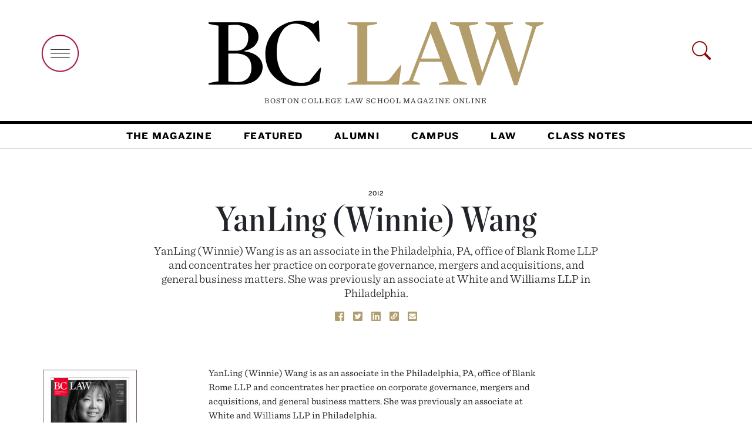

--- FILE ---
content_type: text/html; charset=UTF-8
request_url: https://lawmagazine.bc.edu/class_note/yanling-winnie-wang/
body_size: 9182
content:

<!doctype html>
<html lang="en-US">
  <head>



    <meta name="title" property="og:title" content="Boston College Law School Magazine | YanLing (Winnie) Wang" />
<meta name="description" property="og:description" content="The Online Magazine of Boston College School of Law" />
<meta name="url" property="og:url" content="https://lawmagazine.bc.edu/class_note/yanling-winnie-wang" />

    <link rel="stylesheet" type="text/css" href="https://cloud.typography.com/6327512/6815232/css/fonts.css" />
	  

  <title>YanLing (Winnie) Wang &#8211; Boston College Law School Magazine</title>
<meta name='robots' content='max-image-preview:large' />
	<style>img:is([sizes="auto" i], [sizes^="auto," i]) { contain-intrinsic-size: 3000px 1500px }</style>
	<link rel='dns-prefetch' href='//lawmagazine.bc.edu' />
<link rel='dns-prefetch' href='//www.googletagmanager.com' />
<link rel="alternate" type="application/rss+xml" title="Boston College Law School Magazine &raquo; Feed" href="https://lawmagazine.bc.edu/feed/" />
<link rel="alternate" type="application/rss+xml" title="Boston College Law School Magazine &raquo; Comments Feed" href="https://lawmagazine.bc.edu/comments/feed/" />
<style id='classic-theme-styles-inline-css' type='text/css'>
/*! This file is auto-generated */
.wp-block-button__link{color:#fff;background-color:#32373c;border-radius:9999px;box-shadow:none;text-decoration:none;padding:calc(.667em + 2px) calc(1.333em + 2px);font-size:1.125em}.wp-block-file__button{background:#32373c;color:#fff;text-decoration:none}
</style>
<style id='global-styles-inline-css' type='text/css'>
:root{--wp--preset--aspect-ratio--square: 1;--wp--preset--aspect-ratio--4-3: 4/3;--wp--preset--aspect-ratio--3-4: 3/4;--wp--preset--aspect-ratio--3-2: 3/2;--wp--preset--aspect-ratio--2-3: 2/3;--wp--preset--aspect-ratio--16-9: 16/9;--wp--preset--aspect-ratio--9-16: 9/16;--wp--preset--color--black: #000000;--wp--preset--color--cyan-bluish-gray: #abb8c3;--wp--preset--color--white: #ffffff;--wp--preset--color--pale-pink: #f78da7;--wp--preset--color--vivid-red: #cf2e2e;--wp--preset--color--luminous-vivid-orange: #ff6900;--wp--preset--color--luminous-vivid-amber: #fcb900;--wp--preset--color--light-green-cyan: #7bdcb5;--wp--preset--color--vivid-green-cyan: #00d084;--wp--preset--color--pale-cyan-blue: #8ed1fc;--wp--preset--color--vivid-cyan-blue: #0693e3;--wp--preset--color--vivid-purple: #9b51e0;--wp--preset--gradient--vivid-cyan-blue-to-vivid-purple: linear-gradient(135deg,rgba(6,147,227,1) 0%,rgb(155,81,224) 100%);--wp--preset--gradient--light-green-cyan-to-vivid-green-cyan: linear-gradient(135deg,rgb(122,220,180) 0%,rgb(0,208,130) 100%);--wp--preset--gradient--luminous-vivid-amber-to-luminous-vivid-orange: linear-gradient(135deg,rgba(252,185,0,1) 0%,rgba(255,105,0,1) 100%);--wp--preset--gradient--luminous-vivid-orange-to-vivid-red: linear-gradient(135deg,rgba(255,105,0,1) 0%,rgb(207,46,46) 100%);--wp--preset--gradient--very-light-gray-to-cyan-bluish-gray: linear-gradient(135deg,rgb(238,238,238) 0%,rgb(169,184,195) 100%);--wp--preset--gradient--cool-to-warm-spectrum: linear-gradient(135deg,rgb(74,234,220) 0%,rgb(151,120,209) 20%,rgb(207,42,186) 40%,rgb(238,44,130) 60%,rgb(251,105,98) 80%,rgb(254,248,76) 100%);--wp--preset--gradient--blush-light-purple: linear-gradient(135deg,rgb(255,206,236) 0%,rgb(152,150,240) 100%);--wp--preset--gradient--blush-bordeaux: linear-gradient(135deg,rgb(254,205,165) 0%,rgb(254,45,45) 50%,rgb(107,0,62) 100%);--wp--preset--gradient--luminous-dusk: linear-gradient(135deg,rgb(255,203,112) 0%,rgb(199,81,192) 50%,rgb(65,88,208) 100%);--wp--preset--gradient--pale-ocean: linear-gradient(135deg,rgb(255,245,203) 0%,rgb(182,227,212) 50%,rgb(51,167,181) 100%);--wp--preset--gradient--electric-grass: linear-gradient(135deg,rgb(202,248,128) 0%,rgb(113,206,126) 100%);--wp--preset--gradient--midnight: linear-gradient(135deg,rgb(2,3,129) 0%,rgb(40,116,252) 100%);--wp--preset--font-size--small: 13px;--wp--preset--font-size--medium: 20px;--wp--preset--font-size--large: 36px;--wp--preset--font-size--x-large: 42px;--wp--preset--spacing--20: 0.44rem;--wp--preset--spacing--30: 0.67rem;--wp--preset--spacing--40: 1rem;--wp--preset--spacing--50: 1.5rem;--wp--preset--spacing--60: 2.25rem;--wp--preset--spacing--70: 3.38rem;--wp--preset--spacing--80: 5.06rem;--wp--preset--shadow--natural: 6px 6px 9px rgba(0, 0, 0, 0.2);--wp--preset--shadow--deep: 12px 12px 50px rgba(0, 0, 0, 0.4);--wp--preset--shadow--sharp: 6px 6px 0px rgba(0, 0, 0, 0.2);--wp--preset--shadow--outlined: 6px 6px 0px -3px rgba(255, 255, 255, 1), 6px 6px rgba(0, 0, 0, 1);--wp--preset--shadow--crisp: 6px 6px 0px rgba(0, 0, 0, 1);}:where(.is-layout-flex){gap: 0.5em;}:where(.is-layout-grid){gap: 0.5em;}body .is-layout-flex{display: flex;}.is-layout-flex{flex-wrap: wrap;align-items: center;}.is-layout-flex > :is(*, div){margin: 0;}body .is-layout-grid{display: grid;}.is-layout-grid > :is(*, div){margin: 0;}:where(.wp-block-columns.is-layout-flex){gap: 2em;}:where(.wp-block-columns.is-layout-grid){gap: 2em;}:where(.wp-block-post-template.is-layout-flex){gap: 1.25em;}:where(.wp-block-post-template.is-layout-grid){gap: 1.25em;}.has-black-color{color: var(--wp--preset--color--black) !important;}.has-cyan-bluish-gray-color{color: var(--wp--preset--color--cyan-bluish-gray) !important;}.has-white-color{color: var(--wp--preset--color--white) !important;}.has-pale-pink-color{color: var(--wp--preset--color--pale-pink) !important;}.has-vivid-red-color{color: var(--wp--preset--color--vivid-red) !important;}.has-luminous-vivid-orange-color{color: var(--wp--preset--color--luminous-vivid-orange) !important;}.has-luminous-vivid-amber-color{color: var(--wp--preset--color--luminous-vivid-amber) !important;}.has-light-green-cyan-color{color: var(--wp--preset--color--light-green-cyan) !important;}.has-vivid-green-cyan-color{color: var(--wp--preset--color--vivid-green-cyan) !important;}.has-pale-cyan-blue-color{color: var(--wp--preset--color--pale-cyan-blue) !important;}.has-vivid-cyan-blue-color{color: var(--wp--preset--color--vivid-cyan-blue) !important;}.has-vivid-purple-color{color: var(--wp--preset--color--vivid-purple) !important;}.has-black-background-color{background-color: var(--wp--preset--color--black) !important;}.has-cyan-bluish-gray-background-color{background-color: var(--wp--preset--color--cyan-bluish-gray) !important;}.has-white-background-color{background-color: var(--wp--preset--color--white) !important;}.has-pale-pink-background-color{background-color: var(--wp--preset--color--pale-pink) !important;}.has-vivid-red-background-color{background-color: var(--wp--preset--color--vivid-red) !important;}.has-luminous-vivid-orange-background-color{background-color: var(--wp--preset--color--luminous-vivid-orange) !important;}.has-luminous-vivid-amber-background-color{background-color: var(--wp--preset--color--luminous-vivid-amber) !important;}.has-light-green-cyan-background-color{background-color: var(--wp--preset--color--light-green-cyan) !important;}.has-vivid-green-cyan-background-color{background-color: var(--wp--preset--color--vivid-green-cyan) !important;}.has-pale-cyan-blue-background-color{background-color: var(--wp--preset--color--pale-cyan-blue) !important;}.has-vivid-cyan-blue-background-color{background-color: var(--wp--preset--color--vivid-cyan-blue) !important;}.has-vivid-purple-background-color{background-color: var(--wp--preset--color--vivid-purple) !important;}.has-black-border-color{border-color: var(--wp--preset--color--black) !important;}.has-cyan-bluish-gray-border-color{border-color: var(--wp--preset--color--cyan-bluish-gray) !important;}.has-white-border-color{border-color: var(--wp--preset--color--white) !important;}.has-pale-pink-border-color{border-color: var(--wp--preset--color--pale-pink) !important;}.has-vivid-red-border-color{border-color: var(--wp--preset--color--vivid-red) !important;}.has-luminous-vivid-orange-border-color{border-color: var(--wp--preset--color--luminous-vivid-orange) !important;}.has-luminous-vivid-amber-border-color{border-color: var(--wp--preset--color--luminous-vivid-amber) !important;}.has-light-green-cyan-border-color{border-color: var(--wp--preset--color--light-green-cyan) !important;}.has-vivid-green-cyan-border-color{border-color: var(--wp--preset--color--vivid-green-cyan) !important;}.has-pale-cyan-blue-border-color{border-color: var(--wp--preset--color--pale-cyan-blue) !important;}.has-vivid-cyan-blue-border-color{border-color: var(--wp--preset--color--vivid-cyan-blue) !important;}.has-vivid-purple-border-color{border-color: var(--wp--preset--color--vivid-purple) !important;}.has-vivid-cyan-blue-to-vivid-purple-gradient-background{background: var(--wp--preset--gradient--vivid-cyan-blue-to-vivid-purple) !important;}.has-light-green-cyan-to-vivid-green-cyan-gradient-background{background: var(--wp--preset--gradient--light-green-cyan-to-vivid-green-cyan) !important;}.has-luminous-vivid-amber-to-luminous-vivid-orange-gradient-background{background: var(--wp--preset--gradient--luminous-vivid-amber-to-luminous-vivid-orange) !important;}.has-luminous-vivid-orange-to-vivid-red-gradient-background{background: var(--wp--preset--gradient--luminous-vivid-orange-to-vivid-red) !important;}.has-very-light-gray-to-cyan-bluish-gray-gradient-background{background: var(--wp--preset--gradient--very-light-gray-to-cyan-bluish-gray) !important;}.has-cool-to-warm-spectrum-gradient-background{background: var(--wp--preset--gradient--cool-to-warm-spectrum) !important;}.has-blush-light-purple-gradient-background{background: var(--wp--preset--gradient--blush-light-purple) !important;}.has-blush-bordeaux-gradient-background{background: var(--wp--preset--gradient--blush-bordeaux) !important;}.has-luminous-dusk-gradient-background{background: var(--wp--preset--gradient--luminous-dusk) !important;}.has-pale-ocean-gradient-background{background: var(--wp--preset--gradient--pale-ocean) !important;}.has-electric-grass-gradient-background{background: var(--wp--preset--gradient--electric-grass) !important;}.has-midnight-gradient-background{background: var(--wp--preset--gradient--midnight) !important;}.has-small-font-size{font-size: var(--wp--preset--font-size--small) !important;}.has-medium-font-size{font-size: var(--wp--preset--font-size--medium) !important;}.has-large-font-size{font-size: var(--wp--preset--font-size--large) !important;}.has-x-large-font-size{font-size: var(--wp--preset--font-size--x-large) !important;}
:where(.wp-block-post-template.is-layout-flex){gap: 1.25em;}:where(.wp-block-post-template.is-layout-grid){gap: 1.25em;}
:where(.wp-block-columns.is-layout-flex){gap: 2em;}:where(.wp-block-columns.is-layout-grid){gap: 2em;}
:root :where(.wp-block-pullquote){font-size: 1.5em;line-height: 1.6;}
</style>
<link rel='stylesheet' id='bootstrap-css' href='https://lawmagazine.bc.edu/wp-content/themes/bclawV2/node_modules/bootstrap/dist/css/bootstrap.min.css' type='text/css' media='all' />
<link rel='stylesheet' id='stylesheet-css' href='https://lawmagazine.bc.edu/wp-content/themes/bclawV2/style.css' type='text/css' media='all' />
<script type="text/javascript" src="https://lawmagazine.bc.edu/wp-includes/js/jquery/jquery.min.js" id="jquery-core-js"></script>
<script type="text/javascript" src="https://lawmagazine.bc.edu/wp-includes/js/jquery/jquery-migrate.min.js" id="jquery-migrate-js"></script>
<script type="text/javascript" src="https://lawmagazine.bc.edu/wp-content/themes/bclawV2/node_modules/bootstrap/dist/js/bootstrap.js" id="bootstrap-js"></script>
<script type="text/javascript" src="https://lawmagazine.bc.edu/wp-content/themes/bclawV2/bclaw_v2.js" id="bclaw_v2-js"></script>

<!-- Google tag (gtag.js) snippet added by Site Kit -->

<!-- Google Analytics snippet added by Site Kit -->
<script type="text/javascript" src="https://www.googletagmanager.com/gtag/js?id=G-KWEH01NTMK" id="google_gtagjs-js" async></script>
<script type="text/javascript" id="google_gtagjs-js-after">
/* <![CDATA[ */
window.dataLayer = window.dataLayer || [];function gtag(){dataLayer.push(arguments);}
gtag("set","linker",{"domains":["lawmagazine.bc.edu"]});
gtag("js", new Date());
gtag("set", "developer_id.dZTNiMT", true);
gtag("config", "G-KWEH01NTMK");
/* ]]> */
</script>

<!-- End Google tag (gtag.js) snippet added by Site Kit -->
<link rel="https://api.w.org/" href="https://lawmagazine.bc.edu/wp-json/" /><link rel="EditURI" type="application/rsd+xml" title="RSD" href="https://lawmagazine.bc.edu/xmlrpc.php?rsd" />
<link rel="canonical" href="https://lawmagazine.bc.edu/class_note/yanling-winnie-wang/" />
<link rel='shortlink' href='https://lawmagazine.bc.edu/?p=4154' />
<link rel="alternate" title="oEmbed (JSON)" type="application/json+oembed" href="https://lawmagazine.bc.edu/wp-json/oembed/1.0/embed?url=https%3A%2F%2Flawmagazine.bc.edu%2Fclass_note%2Fyanling-winnie-wang%2F" />
<link rel="alternate" title="oEmbed (XML)" type="text/xml+oembed" href="https://lawmagazine.bc.edu/wp-json/oembed/1.0/embed?url=https%3A%2F%2Flawmagazine.bc.edu%2Fclass_note%2Fyanling-winnie-wang%2F&#038;format=xml" />
<meta name="generator" content="Site Kit by Google 1.146.0" /><meta name="generator" content="Elementor 3.27.3; features: additional_custom_breakpoints; settings: css_print_method-internal, google_font-enabled, font_display-auto">
<style type="text/css">.recentcomments a{display:inline !important;padding:0 !important;margin:0 !important;}</style>			<style>
				.e-con.e-parent:nth-of-type(n+4):not(.e-lazyloaded):not(.e-no-lazyload),
				.e-con.e-parent:nth-of-type(n+4):not(.e-lazyloaded):not(.e-no-lazyload) * {
					background-image: none !important;
				}
				@media screen and (max-height: 1024px) {
					.e-con.e-parent:nth-of-type(n+3):not(.e-lazyloaded):not(.e-no-lazyload),
					.e-con.e-parent:nth-of-type(n+3):not(.e-lazyloaded):not(.e-no-lazyload) * {
						background-image: none !important;
					}
				}
				@media screen and (max-height: 640px) {
					.e-con.e-parent:nth-of-type(n+2):not(.e-lazyloaded):not(.e-no-lazyload),
					.e-con.e-parent:nth-of-type(n+2):not(.e-lazyloaded):not(.e-no-lazyload) * {
						background-image: none !important;
					}
				}
			</style>
			<link rel="icon" href="https://lawmagazine.bc.edu/wp-content/uploads/2018/02/BCLaw_K-150x150.png" sizes="32x32" />
<link rel="icon" href="https://lawmagazine.bc.edu/wp-content/uploads/2018/02/BCLaw_K-300x300.png" sizes="192x192" />
<link rel="apple-touch-icon" href="https://lawmagazine.bc.edu/wp-content/uploads/2018/02/BCLaw_K-300x300.png" />
<meta name="msapplication-TileImage" content="https://lawmagazine.bc.edu/wp-content/uploads/2018/02/BCLaw_K-300x300.png" />
	  <link rel="stylesheet" type="text/css" href="/wp-content/uploads/2024/813E852F0AE06A20A.css" />
    <!-- Required meta tags -->
    <meta charset="UTF-8">
    <meta name="viewport" content="width=device-width, initial-scale=1, shrink-to-fit=no">

    <link rel='stylesheet' id='elementor-frontend-css'  href='/wp-content/uploads/elementor/css/custom-frontend.min.css?ver=1641183967' type='text/css' media='all' />
<style id='elementor-frontend-inline-css' type='text/css'>
@font-face{font-family:eicons;src:url(https://lawmagazine.bc.edu/wp-content/plugins/elementor/assets/lib/eicons/fonts/eicons.eot?5.10.0);src:url(https://lawmagazine.bc.edu/wp-content/plugins/elementor/assets/lib/eicons/fonts/eicons.eot?5.10.0#iefix) format("embedded-opentype"),url(https://lawmagazine.bc.edu/wp-content/plugins/elementor/assets/lib/eicons/fonts/eicons.woff2?5.10.0) format("woff2"),url(https://lawmagazine.bc.edu/wp-content/plugins/elementor/assets/lib/eicons/fonts/eicons.woff?5.10.0) format("woff"),url(https://lawmagazine.bc.edu/wp-content/plugins/elementor/assets/lib/eicons/fonts/eicons.ttf?5.10.0) format("truetype"),url(https://lawmagazine.bc.edu/wp-content/plugins/elementor/assets/lib/eicons/fonts/eicons.svg?5.10.0#eicon) format("svg");font-weight:400;font-style:normal}
.elementor-kit-17354{--e-global-color-primary:#6EC1E4;--e-global-color-secondary:#54595F;--e-global-color-text:#7A7A7A;--e-global-color-accent:#61CE70;--e-global-typography-primary-font-family:"Roboto";--e-global-typography-primary-font-weight:600;--e-global-typography-secondary-font-family:"Roboto Slab";--e-global-typography-secondary-font-weight:400;--e-global-typography-text-font-family:"Roboto";--e-global-typography-text-font-weight:400;--e-global-typography-accent-font-family:"Roboto";--e-global-typography-accent-font-weight:500;}.elementor-section.elementor-section-boxed > .elementor-container{max-width:1140px;}.elementor-widget:not(:last-child){margin-bottom:20px;}{}h1.entry-title{display:var(--page-title-display);}@media(max-width:990px){.elementor-section.elementor-section-boxed > .elementor-container{max-width:1024px;}}@media(max-width:767px){.elementor-section.elementor-section-boxed > .elementor-container{max-width:767px;}}
.elementor-25 .elementor-element.elementor-element-c97942d{padding:0px 0px 0px 0px;}.elementor-25 .elementor-element.elementor-element-a139d0f > .elementor-container{max-width:1140px;}.elementor-25 .elementor-element.elementor-element-a139d0f .elementor-column-gap-custom .elementor-column > .elementor-element-populated{padding:0px;}.elementor-25 .elementor-element.elementor-element-a139d0f > .elementor-container > .elementor-column > .elementor-widget-wrap{align-content:space-evenly;align-items:space-evenly;}.elementor-25 .elementor-element.elementor-element-c29ec4f > .elementor-container{max-width:1420px;}.elementor-25 .elementor-element.elementor-element-c29ec4f .elementor-column-gap-custom .elementor-column > .elementor-element-populated{padding:15px;}.elementor-25 .elementor-element.elementor-element-a647bac .elementor-column-gap-custom .elementor-column > .elementor-element-populated{padding:0px;}.elementor-25 .elementor-element.elementor-element-f454de1 .elementor-column-gap-custom .elementor-column > .elementor-element-populated{padding:20px;}.elementor-25 .elementor-element.elementor-element-724f74a > .elementor-container{max-width:1600px;}.elementor-25 .elementor-element.elementor-element-724f74a .elementor-column-gap-custom .elementor-column > .elementor-element-populated{padding:40px;}@media(min-width:768px){.elementor-25 .elementor-element.elementor-element-076dac4{width:33%;}.elementor-25 .elementor-element.elementor-element-a758bad{width:33.333%;}.elementor-25 .elementor-element.elementor-element-6d19d39{width:66.666%;}.elementor-25 .elementor-element.elementor-element-657d7cf{width:33%;}}@media(max-width:990px) and (min-width:768px){.elementor-25 .elementor-element.elementor-element-d983421{width:33.3%;}.elementor-25 .elementor-element.elementor-element-7ab08ad{width:66%;}.elementor-25 .elementor-element.elementor-element-f01a5aa{width:100%;}.elementor-25 .elementor-element.elementor-element-076dac4{width:100%;}.elementor-25 .elementor-element.elementor-element-a758bad{width:100%;}.elementor-25 .elementor-element.elementor-element-e9f794b{width:100%;}.elementor-25 .elementor-element.elementor-element-538551e{width:100%;}.elementor-25 .elementor-element.elementor-element-ec8522f{width:67%;}.elementor-25 .elementor-element.elementor-element-7c443dd{width:33%;}.elementor-25 .elementor-element.elementor-element-6d19d39{width:66%;}.elementor-25 .elementor-element.elementor-element-657d7cf{width:34%;}}/* Start custom CSS for section, class: .elementor-element-ce7fa47 */#home-cn{
    margin-top: 90px;
}/* End custom CSS */
</style>





</head>

<body class="class_note-template-default single single-class_note postid-4154 elementor-default elementor-kit-17354">
<!-- Google Tag Manager (noscript) --><noscript><iframe src=" "height="0" width="0" style="display:none;visibility:hidden"></iframe></noscript><!-- End Google Tag Manager (noscript) -->

  
<header>
    <div class="container p-lg-0" >
        <div class="row g-0">
            <div class="col-md-3 col-sm-3 col-xs-3  open-search-hide ">
                <a href="#" class="open-nav-overlay"><img src="https://lawmagazine.bc.edu/wp-content/themes/bclawV2/images/open-big-menu.png" alt="open menu" class="img img-fluid mt-4" width="65px" /></a>
            </div>
            <div class="col-xs-9 col-sm-9 col-md-9 col-lg-6  text-center" id="top-logo">
                <a href="/"><img src="https://lawmagazine.bc.edu/wp-content/themes/bclawV2/images/bclaw.svg" class="images img-fluid" /></a>
                <p >Boston College Law School Magazine <span id="online-header">Online</span></p>
            </div>
            <div class="col-lg-3 text-right open-search-hide d-none d-lg-block d-xl-block">
              <svg class="bi open-nav-overlay float-right text-right"  id="search-icon-header" width="32" height="32" fill="currentColor">
    <use xlink:href="https://lawmagazine.bc.edu/wp-content/themes/bclawV2/node_modules/bootstrap-icons/bootstrap-icons.svg#search" color="#8a100b" />
  </svg></div>
        </div>
    </div>
    <nav class="navbar navbar-expand-lg navbar-light" id="main-nav">
  <div class="container-fluid">


    <div class="collapse navbar-collapse" id="navbarSupportedContent">
      <div class="navbar-nav me-auto mb-2 mb-lg-0"><ul id="nav-header" class="navbar-nav me-auto mb-2 mb-lg-0"><li id="menu-item-17927" class="menu-item menu-item-type-post_type menu-item-object-page menu-item-17927 nav-item"><a href="https://lawmagazine.bc.edu/the-magazine/">The Magazine</a></li>
<li id="menu-item-17772" class="menu-item menu-item-type-custom menu-item-object-custom menu-item-17772 nav-item"><a href="/featured">Featured</a></li>
<li id="menu-item-17778" class="menu-item menu-item-type-post_type menu-item-object-page menu-item-17778 nav-item"><a href="https://lawmagazine.bc.edu/alumni/">Alumni</a></li>
<li id="menu-item-18195" class="menu-item menu-item-type-custom menu-item-object-custom menu-item-18195 nav-item"><a href="/campus">Campus</a></li>
<li id="menu-item-19249" class="menu-item menu-item-type-custom menu-item-object-custom menu-item-19249 nav-item"><a href="/law">Law</a></li>
<li id="menu-item-17821" class="menu-item menu-item-type-post_type menu-item-object-page menu-item-17821 nav-item"><a href="https://lawmagazine.bc.edu/class-notes/">Class Notes</a></li>
</ul></div>
    </div>
  </div>
</nav>

</header>

<main class="container">

    <article id="post-4154" class="post-4154 class_note type-class_note status-publish hentry issue-summer-2016" class="post-padding-top">
    <section id="post-head">
        <div id="header-wrapper">
<div class="row g-0" id="the-post-header">

            <hgroup class="col-md-8 offset-md-2 text-center">
                              <h3 class="category-entry">2012</h3>
                              <h1>YanLing (Winnie) Wang</h1>
                                <h2 class="sub-head">YanLing (Winnie) Wang is as an associate in the Philadelphia, PA, office of Blank Rome LLP and concentrates her practice on corporate governance, mergers and acquisitions, and general business matters. She was previously an associate at White and Williams LLP in Philadelphia.</h2>
                                    </hgroup>
</div>
<div class="row g-0" id="post-share">
  <div id="post-share" class="text-center">
  <a href="https://www.facebook.com/sharer/sharer.php?u=https://lawmagazine.bc.edu/class_note/yanling-winnie-wang/&t=YanLing (Winnie) Wang"
   onclick="javascript:window.open(this.href, '', 'menubar=no,toolbar=no,resizable=yes,scrollbars=yes,height=300,width=600');return false;"
   target="_blank" title="Share on Facebook"><img src="https://lawmagazine.bc.edu/wp-content/themes/bclawV2/images/Facebook_Gold.svg" class="share-click facebook" width="16"/></a>
  &nbsp;
  <a href="https://twitter.com/share?url=https://lawmagazine.bc.edu/class_note/yanling-winnie-wang/&via=BCLAW&text=From Boston College Law School Magazine Online:"
   onclick="javascript:window.open(this.href, '', 'menubar=no,toolbar=no,resizable=yes,scrollbars=yes,height=300,width=600');return false;"
   target="_blank" title="Share on Twitter"><img src="https://lawmagazine.bc.edu/wp-content/themes/bclawV2/images/Twitter_Gold.svg" class="share-click facebook" width="16"/></a>
  &nbsp;
  <a href="https://www.linkedin.com/sharing/share-offsite/?url=https://lawmagazine.bc.edu/class_note/yanling-winnie-wang/"
   onclick="javascript:window.open(this.href, '', 'menubar=no,toolbar=no,resizable=yes,scrollbars=yes,height=300,width=600');return false;"
   target="_blank" title="Share on LinkedIn"><img src="https://lawmagazine.bc.edu/wp-content/themes/bclawV2/images/LinkedIn_Gold.svg" class="share-click facebook" width="16"/></a>
  &nbsp;
  <a href="#" id="share_link"
   data-copy-url="https://lawmagazine.bc.edu/class_note/yanling-winnie-wang/"><img src="https://lawmagazine.bc.edu/wp-content/themes/bclawV2/images/Link_Gold.svg" class="share-click facebook" width="16"/></a>
  &nbsp;
  <a href="mailto:?subject=YanLing (Winnie) Wang&body=https://lawmagazine.bc.edu/class_note/yanling-winnie-wang/" target="_blank"><img src="https://lawmagazine.bc.edu/wp-content/themes/bclawV2/images/Email_Gold.svg" class="share-click facebook" width="16"/></a>

</div></div>
</div>
        <div class="row" id="post-image">

    </div>
    </section>

    
    <div class="col-md-8 offset-md-2">
            
 <figure class="figure">
                </figure>
        </div>
    
    <div class="row post-body">
      
<div class="row g-0" id="from-the-issue">
  <div class="col-md-12">
        <a href="/summer-2016"><img src="https://lawmagazine.bc.edu/wp-content/uploads/2016/06/BCSum16_Cover.jpg" class="img-fluid" style="border: 1px solid #cccccc;"/></a>
      <p class="category-entry text-center">
      <a href="/summer-2016"><span>Summer 2016</span></a><br />
      <a href="/summer-2016">Open&nbsp;Issue</a>
    </p>
  </div>

</div>
    <div class="col-md-12">
        <p>YanLing (Winnie) Wang is as an associate in the Philadelphia, PA, office of Blank Rome LLP and concentrates her practice on corporate governance, mergers and acquisitions, and general business matters. She was previously an associate at White and Williams LLP in Philadelphia.</p>
    </div>
</div>
    </article>
    <section>
        
   <div class="row g-0 most-popular list">

            <div class="col-md-12">
            <h2>Most Popular</h2>

              
                
                <article class="row g-0">
                  <div class="col-md-2 popular-counter">
                    1                  </div>

                    <div class="col-md-10 post-content">

                        <h3 class="category-entry"><a href="https://lawmagazine.bc.edu/category/online-exclusives/" rel="category tag">Online Exclusives</a></h3>
                        <p class="popular-excerpt">


<a href="https://lawmagazine.bc.edu/2025/10/remembering-judge-leslie-harris-84/" class="no-underline">Farewell Judge Leslie Harris ’84<php echo $author ?></php></a>
                        </p>
						
                        
                        <p class="byline">&nbsp;</p>

                    </div>

                </article>



                
                
                <article class="row g-0">
                  <div class="col-md-2 popular-counter">
                    2                  </div>

                    <div class="col-md-10 post-content">

                        <h3 class="category-entry"><a href="https://lawmagazine.bc.edu/category/alumni-roundup/" rel="category tag">Alumni Roundup</a></h3>
                        <p class="popular-excerpt">


<a href="https://lawmagazine.bc.edu/2025/10/newest-alumni-achievements/" class="no-underline">The Latest Alumni Updates<php echo $author ?></php></a>
                        </p>
						
                        
                        <p class="byline">By Cassidy Montgomery</p>

                    </div>

                </article>



                
                
                <article class="row g-0">
                  <div class="col-md-2 popular-counter">
                    3                  </div>

                    <div class="col-md-10 post-content">

                        <h3 class="category-entry"><a href="https://lawmagazine.bc.edu/category/events/" rel="category tag">Events</a></h3>
                        <p class="popular-excerpt">


<a href="https://lawmagazine.bc.edu/2025/09/start-of-a-new-year/" class="no-underline">Sunny Reception Kicks Off Academic Year<php echo $author ?></php></a>
                        </p>
						
                        
                        <p class="byline">&nbsp;</p>

                    </div>

                </article>



                
                
                <article class="row g-0">
                  <div class="col-md-2 popular-counter">
                    4                  </div>

                    <div class="col-md-10 post-content">

                        <h3 class="category-entry"><a href="https://lawmagazine.bc.edu/category/students/" rel="category tag">Students</a></h3>
                        <p class="popular-excerpt">


<a href="https://lawmagazine.bc.edu/2025/08/bc-law-newcomers-make-history/" class="no-underline">BC Law Welcomes the Class of 2028<php echo $author ?></php></a>
                        </p>
						
                        
                        <p class="byline">&nbsp;</p>

                    </div>

                </article>



                
                
                <article class="row g-0">
                  <div class="col-md-2 popular-counter">
                    5                  </div>

                    <div class="col-md-10 post-content">

                        <h3 class="category-entry"><a href="https://lawmagazine.bc.edu/category/campus/" rel="category tag">Campus</a></h3>
                        <p class="popular-excerpt">


<a href="https://lawmagazine.bc.edu/2025/11/october-event-roundup/" class="no-underline">October Event Roundup<php echo $author ?></php></a>
                        </p>
						
                        
                        <p class="byline">By Katherine Fath</p>

                    </div>

                </article>



                
        </div>
            </div>

    </section>
</main><!-- /.container -->


 <section id="nav-overlay">
   <div class="container">
     <div class="row">
       <div class="col-md-1 offset-md-11 text-right mb-4"><span class="close-nav-overlay float-right pointer"><strong>X</strong></span></div>
     </div>
     <div class="row">
       <div class="col-xs-12 offset-xs-0 col-xl-6 offset-xl-3">
          <form method="get" action="/" id="popover-form">

            <div class="row popover-search-row g-0">
              <div class="col-md-1">
                <label for="popover-search">
            <svg class="bi open-nav-overlay float-right text-right" width="32" height="32" fill="currentColor">
  <use xlink:href="https://lawmagazine.bc.edu/wp-content/themes/bclawV2/node_modules/bootstrap-icons/bootstrap-icons.svg#search" color="#8a100b" />
</svg></label></div><div class="col-md-11">
<input type="search" name="s" class="form-control"  id="popover-search" placeholder="Search BC Law School Magazine">
</div>
</div>
          </form>

          <nav id="popover-main" class="popover-menu main">
          <div class="menu-header-menu-v2-container"><ul class="navbar-nav mb-2 mb-lg-0"><li class="menu-item menu-item-type-post_type menu-item-object-page menu-item-17927 nav-item"><a href="https://lawmagazine.bc.edu/the-magazine/">The Magazine</a></li>
<li class="menu-item menu-item-type-custom menu-item-object-custom menu-item-17772 nav-item"><a href="/featured">Featured</a></li>
<li class="menu-item menu-item-type-post_type menu-item-object-page menu-item-17778 nav-item"><a href="https://lawmagazine.bc.edu/alumni/">Alumni</a></li>
<li class="menu-item menu-item-type-custom menu-item-object-custom menu-item-18195 nav-item"><a href="/campus">Campus</a></li>
<li class="menu-item menu-item-type-custom menu-item-object-custom menu-item-19249 nav-item"><a href="/law">Law</a></li>
<li class="menu-item menu-item-type-post_type menu-item-object-page menu-item-17821 nav-item"><a href="https://lawmagazine.bc.edu/class-notes/">Class Notes</a></li>
</ul></div>  </nav>
  <nav class="popover-menu secondary">
  <div class="menu-about-connect-container"><ul class="navbar-nav mb-2 mb-lg-0"><li id="menu-item-17768" class="menu-item menu-item-type-custom menu-item-object-custom menu-item-17768 nav-item"><a href="/about">About</a></li>
<li id="menu-item-17769" class="menu-item menu-item-type-custom menu-item-object-custom menu-item-17769 nav-item"><a href="/connect">Connect</a></li>
</ul></div></nav>
<nav class="popover-menu secondary  mb-5">
<div class="menu-footer-navigation-container"><ul class="navbar-nav mb-2 mb-lg-0"><li id="menu-item-734" class="menu-item menu-item-type-custom menu-item-object-custom menu-item-734 nav-item"><a target="_blank" href="https://www.bc.edu/bc-web/schools/law">Boston College Law School</a></li>
<li id="menu-item-736" class="menu-item menu-item-type-custom menu-item-object-custom menu-item-736 nav-item"><a target="_blank" href="https://www.bc.edu/content/bc-web/schools/law/sites/law-alumni.html">Advancement</a></li>
<li id="menu-item-4487" class="menu-item menu-item-type-custom menu-item-object-custom menu-item-4487 nav-item"><a target="_blank" href="https://www.bc.edu/content/bc-web/schools/law/sites/law-alumni/support-bc-law.html">Donate</a></li>
<li id="menu-item-17770" class="menu-item menu-item-type-custom menu-item-object-custom menu-item-17770 nav-item"><a target="_blank" href="https://bclawimpact.org/">Impact Blog</a></li>
<li id="menu-item-17771" class="menu-item menu-item-type-custom menu-item-object-custom menu-item-17771 nav-item"><a target="_blank" href="https://bclawimpact.org/just-law-a-podcast/">Podcast</a></li>
<li id="menu-item-17989" class="menu-item menu-item-type-custom menu-item-object-custom menu-item-17989 nav-item"><a target="_blank" href="https://www.bc.edu/content/bc-web/schools/law/about/contact.html">Contact</a></li>
</ul></div>
</nav>
   </div>
   </div>
 </div>
 </section>
<footer>


    <div class="container">
        <div class="row">
            <div class="col-md-3 f-left d-none d-md-block">
                <h2>Current Issue</h2>
                <a href="/winter-2026">

                <img src="https://lawmagazine.bc.edu/wp-content/uploads/2026/01/C1_BCWin26.jpg" class="img-fluid"/>
              </a>
            </div>
            <div class="col-md-1 d-none d-md-block" id="footer-space">
                &nbsp;
            </div>
            <div class="col-md-7 offset-md-1 col-sm-12 f-right">

                <div>
                    <a href="/"><img src="https://lawmagazine.bc.edu/wp-content/themes/bclawV2/images/bclaw_footer.svg" class="images img-fluid footer-logo" width="245" /></a>
                </div>

                <h2 style="padding-top: 43px;">Boston College Law School Magazine Online</h2>
                <nav class="footer-nav">

                     <div class="menu-top-footer-menu-container"><ul id="menu-top-footer-menu" class="menu"><li id="menu-item-17314" class="menu-item menu-item-type-custom menu-item-object-custom menu-item-17314"><a href="/">Home</a></li>
<li id="menu-item-18244" class="menu-item menu-item-type-post_type menu-item-object-page menu-item-18244"><a href="https://lawmagazine.bc.edu/the-magazine/">The Magazine</a></li>
<li id="menu-item-18246" class="menu-item menu-item-type-custom menu-item-object-custom menu-item-18246"><a href="/featured/">Featured</a></li>
<li id="menu-item-18247" class="menu-item menu-item-type-custom menu-item-object-custom menu-item-18247"><a href="/alumni/">Alumni</a></li>
<li id="menu-item-18248" class="menu-item menu-item-type-custom menu-item-object-custom menu-item-18248"><a href="/campus/">Campus</a></li>
<li id="menu-item-20610" class="menu-item menu-item-type-custom menu-item-object-custom menu-item-20610"><a href="/law/">Law</a></li>
<li id="menu-item-18249" class="menu-item menu-item-type-custom menu-item-object-custom menu-item-18249"><a href="/events/">Events</a></li>
<li id="menu-item-18245" class="menu-item menu-item-type-post_type menu-item-object-page menu-item-18245"><a href="https://lawmagazine.bc.edu/class-notes/">Class Notes</a></li>
<li id="menu-item-18250" class="menu-item menu-item-type-post_type menu-item-object-page menu-item-18250"><a href="https://lawmagazine.bc.edu/about-us-2/">About</a></li>
<li id="menu-item-18251" class="menu-item menu-item-type-post_type menu-item-object-page menu-item-18251"><a href="https://lawmagazine.bc.edu/connect-2021/">Connect</a></li>
</ul></div>              </nav>
                <h2>Other BC Law Websites</h2>

<nav class="footer-nav">
<div class="menu-footer-navigation-container"><ul id="menu-footer-navigation-1" class="menu"><li class="menu-item menu-item-type-custom menu-item-object-custom menu-item-734"><a target="_blank" href="https://www.bc.edu/bc-web/schools/law">Boston College Law School</a></li>
<li class="menu-item menu-item-type-custom menu-item-object-custom menu-item-736"><a target="_blank" href="https://www.bc.edu/content/bc-web/schools/law/sites/law-alumni.html">Advancement</a></li>
<li class="menu-item menu-item-type-custom menu-item-object-custom menu-item-4487"><a target="_blank" href="https://www.bc.edu/content/bc-web/schools/law/sites/law-alumni/support-bc-law.html">Donate</a></li>
<li class="menu-item menu-item-type-custom menu-item-object-custom menu-item-17770"><a target="_blank" href="https://bclawimpact.org/">Impact Blog</a></li>
<li class="menu-item menu-item-type-custom menu-item-object-custom menu-item-17771"><a target="_blank" href="https://bclawimpact.org/just-law-a-podcast/">Podcast</a></li>
<li class="menu-item menu-item-type-custom menu-item-object-custom menu-item-17989"><a target="_blank" href="https://www.bc.edu/content/bc-web/schools/law/about/contact.html">Contact</a></li>
</ul></div></nav>
<div id="footer-newsletter">
<h2>BC Law Magazine Mailing List</h2>
<a class="btn fixed home-button white" href="https://lawmagazine.bc.edu/join-mailing-list-2/" role="button">Sign Up</a>
</div>

<div id="footer-share">
<a href="https://www.facebook.com/BostonCollegeLawSchool" target="_blank"><img src="https://lawmagazine.bc.edu/wp-content/themes/bclawV2/images/facebook_footer.svg" class="share-click facebook" width="16"/></a>
&nbsp;
<a href="https://twitter.com/BCLAW" target="_blank"><img src="https://lawmagazine.bc.edu/wp-content/themes/bclawV2/images/twitter_footer.svg" class="share-click facebook" width="16"/></a>
&nbsp;
<a href="https://www.instagram.com/bclawonline/" target="_blank"><img src="https://lawmagazine.bc.edu/wp-content/themes/bclawV2/images/instagram_footer.svg" class="share-click facebook" width="16"/></a>
&nbsp;
<a href="https://www.linkedin.com/school/boston-college-law-school/" target="_blank"><img src="https://lawmagazine.bc.edu/wp-content/themes/bclawV2/images/linkedin_footer.svg" class="share-click facebook" width="16"/></a>
&nbsp;
<a href="https://www.youtube.com/channel/UCHwpxEjxASLVaOQhWXKcvaw" target="_blank"><img src="https://lawmagazine.bc.edu/wp-content/themes/bclawV2/images/youtube_footer.svg" class="share-click facebook" width="16"/></a>
<p class="copyright">
  &copy; 2025 Boston Boston College Law School
</p>
    </div>

            </div>

        </div>
    </div>
</footer>



<!-- Bootstrap core JavaScript
================================================== -->
<!-- Placed at the end of the document so the pages load faster -->


 			<script>
				const lazyloadRunObserver = () => {
					const lazyloadBackgrounds = document.querySelectorAll( `.e-con.e-parent:not(.e-lazyloaded)` );
					const lazyloadBackgroundObserver = new IntersectionObserver( ( entries ) => {
						entries.forEach( ( entry ) => {
							if ( entry.isIntersecting ) {
								let lazyloadBackground = entry.target;
								if( lazyloadBackground ) {
									lazyloadBackground.classList.add( 'e-lazyloaded' );
								}
								lazyloadBackgroundObserver.unobserve( entry.target );
							}
						});
					}, { rootMargin: '200px 0px 200px 0px' } );
					lazyloadBackgrounds.forEach( ( lazyloadBackground ) => {
						lazyloadBackgroundObserver.observe( lazyloadBackground );
					} );
				};
				const events = [
					'DOMContentLoaded',
					'elementor/lazyload/observe',
				];
				events.forEach( ( event ) => {
					document.addEventListener( event, lazyloadRunObserver );
				} );
			</script>
			 <script src="https://cdn.jsdelivr.net/npm/masonry-layout@4.2.2/dist/masonry.pkgd.min.js" integrity="sha384-GNFwBvfVxBkLMJpYMOABq3c+d3KnQxudP/mGPkzpZSTYykLBNsZEnG2D9G/X/+7D" crossorigin="anonymous" async></script>

</body>
</html>


--- FILE ---
content_type: image/svg+xml
request_url: https://lawmagazine.bc.edu/wp-content/themes/bclawV2/images/Facebook_Gold.svg
body_size: 109
content:
<?xml version="1.0" encoding="utf-8"?>
<!-- Generator: Adobe Illustrator 26.0.1, SVG Export Plug-In . SVG Version: 6.00 Build 0)  -->
<svg version="1.1" id="Layer_1" xmlns="http://www.w3.org/2000/svg" xmlns:xlink="http://www.w3.org/1999/xlink" x="0px" y="0px"
	 viewBox="0 0 100 100" style="enable-background:new 0 0 100 100;" xml:space="preserve">
<style type="text/css">
	.st0{fill:#B29D6C;}
</style>
<path class="st0" d="M100,10.7c0-3-1-5.5-3.1-7.6S92.3,0,89.3,0H10.7c-3,0-5.5,1-7.6,3.1S0,7.7,0,10.7v78.6c0,3,1,5.5,3.1,7.6
	c2.1,2.1,4.6,3.1,7.6,3.1h44V60.5H41.1V45.3h13.6V34.2c0-6.2,1.8-11.1,5.2-14.6s8.2-5.2,14.2-5.2c4.6,0,8.5,0.2,11.6,0.7v13.4h-8
	c-2.8,0-4.8,0.7-6,2c-0.9,1.2-1.3,3-1.3,5.4v9.6h15.4l-2,15.2H70.3V100h19c3,0,5.5-1,7.6-3.1c2.1-2.1,3.1-4.6,3.1-7.6L100,10.7
	L100,10.7z"/>
</svg>
